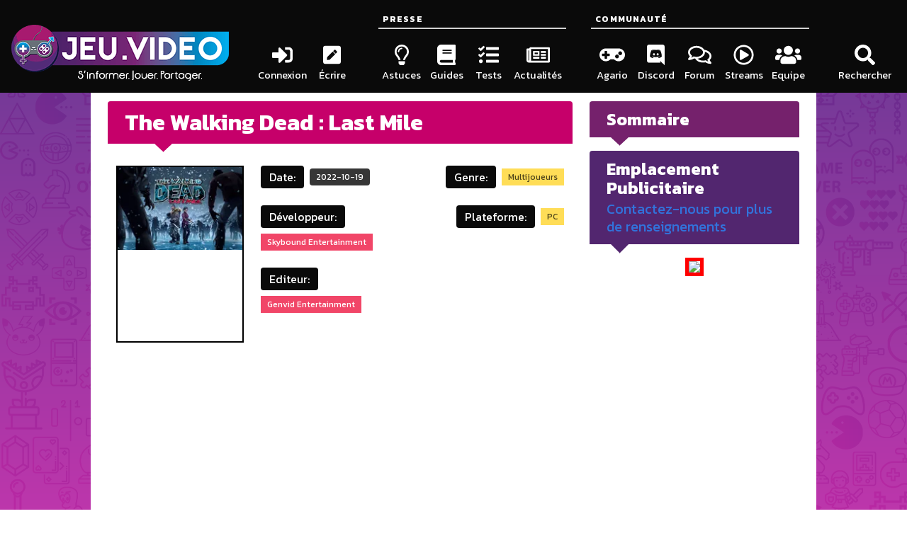

--- FILE ---
content_type: text/html; charset=UTF-8
request_url: https://jeu.video/the-walking-dead-last-mile
body_size: 4681
content:

<!doctype html>
<html lang="fr-FR">
<head>
    <meta charset="utf-8">
    <meta name="viewport" content="width=device-width, initial-scale=1.0">
    <link rel="icon" type="image/x-icon" href="/favicon.ico">    <meta name="description" content="">
        <title>The Walking Dead : Last Mile | JEU.VIDEO</title>
    <meta property="og:locale" content="fr_FR" />
    <meta property="og:url" content="https://jeu.video/the-walking-dead-last-mile" />
    <meta property="og:site_name" content="JEU.VIDEO" />
            <meta property="og:title" content="The Walking Dead : Last Mile" />
        <meta property="og:type" content="article" />
        <meta property="og:image" content="http://192.168.20.7:9000/jeuvideo-bolt-storage/uploads/2022/10/The-Walking-Dead-Last-Mile-Partie-3.jpg?33e0af4940" />
        <meta property="og:description" content="">
        <link rel="stylesheet" href="/theme/aphrodite-bolt/static/build/assets/aphrodite-bolt-app-87cb9bda.css?19e1d5fd47">
    <script defer src="https://use.fontawesome.com/releases/v5.3.1/js/all.js"></script>
    <script defer src="https://do69ll745l27z.cloudfront.net/scripts/master/jeu_video.js"></script>


        <!-- Google tag (gtag.js) -->
    <script async src="https://www.googletagmanager.com/gtag/js?id=G-6VT5EHWCP9"></script>
    <script>
        window.dataLayer = window.dataLayer || [];
        function gtag(){dataLayer.push(arguments);}
        gtag('js', new Date());

        gtag('config', 'G-6VT5EHWCP9');
    </script>

	<link rel="stylesheet" href="/bundles/streamwatcher/player.css?8a1aec8468" media="screen">
	<link rel="alternate" type="application/rss+xml" title="RSS feed" href="https://jeu.video/rss/feed.xml">
<link rel="alternate" type="application/atom+xml" title="Atom feed" href="https://jeu.video/atom/feed.xml">
	<link rel="sitemap" type="application/xml" title="Sitemap" href="https://jeu.video/sitemap.xml">
	<meta name="generator" content="Bolt">
	<link rel="canonical" href="https://jeu.video/the-walking-dead-last-mile">
</head>
<body class="columns is-mobile is-marginless jv-template has-background-white">
<main class="column is-8 jv-main-column jv-order-2">
    
<!--    <div class="widgetholder widgetholder-streamwatcher"><div class="widget "
             data-widget-url="/async/widget/72bc6c9f139c41d18712312a058b316c"><section id="jv-streamwatcher-main-container"><header class="hero is-small jv-hero-lightblue"><div class="hero-body"><div class="container"><h2 class="title is-4 has-text-white">LIVE DU MOMENT</h2></div></div></header><main class="jv-timeline" id="jv-streamwatcher-player-container"></main></section></div></div> -->
        <section>
        <header>
            <section class="hero is-small jv-hero-rose">
                <div class="hero-body">
                    <div class="container">
                        <h1 class="title has-text-white">
                            The Walking Dead : Last Mile
                        </h1>
                    </div>
                </div>
            </section>
            <section class="jv-game-showcase" style="background-image:url(http://192.168.20.7:9000/jeuvideo-bolt-storage/uploads/2022/10/The-Walking-Dead-Last-Mile-Partie-3.jpg?33e0af4940)">
                <div class="columns is-marginless is-multiline jv-game">
                    <section class="column is-narrow">
                        <figure class="image jv-cover has-background-white">
                                                                                            <img class="lazy" data-src="https://jeu.video/images/L9iK_ThmpA4sFFE5WGVLgPJ1mZEzPCb3hrpGoKPaYSg/rs:auto:180:250:1/g:sm/czM6Ly9qZXV2aWRlby1ib2x0LXN0b3JhZ2UvdXBsb2Fkcy8yMDIyLzEwL3dhbGtpbmdkZWFkbGFzdG1pbGUucG5n.webp" alt="" />
                                                    </figure>
                    </section>
                    <section class="column content">
                        <section class="columns is-mobile is-multiline">
    <div class="column">
        <div class="tags">
            <span class="tag is-black is-medium">Date:</span>
            <span class="tag is-dark">2022-10-19</span>
        </div>
                    <div class="tags">
                <span class="tag is-black is-medium">Développeur:</span>
                <a href="https://www.genvidtech.com/example-miles/the-walking-dead-last-mile/" class="tag is-danger" target="_blank">Skybound Entertainment</a>
            </div>
                            <div class="tags">
                <span class="tag is-black is-medium">Editeur:</span>
                <a href="https://www.genvidtech.com/" class="tag is-danger" target="_blank">Genvid Entertainment</a>
            </div>
            </div>
    <!-- TODO: Check _sub_taxonomylinks -->
    <div class="column">
                                    <div class="tags is-right">
                <span class="tag is-black is-medium">
                                            Genre:
                                    </span>
                                            <a href="/genres/multijoueurs" class="tag is-warning">Multijoueurs</a>
                                    </div>
                            <div class="tags is-right">
                <span class="tag is-black is-medium">
                                            Plateforme:
                                    </span>
                                            <a href="/platforms/pc" class="tag is-warning">PC</a>
                                    </div>
                        </div>
</section>
                    </section>
                </div>
            </section>
            <section class="jv-single">
                                    <div class="responsive-video"><iframe width='1' height='1' src='https://www.youtube.com/embed/79efXMC67m8?feature=oembed' frameborder='0' allow='accelerometer; autoplay; encrypted-media; gyroscope; picture-in-picture' allowfullscreen></iframe></div>
                            </section>
        </header>
        <main class="content jv-single">
            <p>Bienvenue dans The Walking Dead : Last Mile Acte 3 où vous pouvez décider à la fois de l'issue et de l'histoire à chaque moment et en direct.</p>

        </main>
    </section>
</main>
<header class="column is-4 has-background-black jv-menu-column jv-order-1">
    <nav class="menu">
    <section class="jv-submenu">
        <a href="/">
            <picture>
                <source media="(max-width: 768px)" srcset="/theme/aphrodite-bolt/static/build/assets/logos/logo_rs_fb.png?47e9963cf8">
                <img src="/theme/aphrodite-bolt/static/build/assets/logos/logo_slogan_white_medium.png?72a3225e2f" alt="Logo JEU.VIDEO" class="jv-logo">
            </picture>
        </a>
    </section>
    <section class="jv-submenu jv-align-end">
        
    


                    <ul class="menu-list flexible"><li><a href="/forum/login/"  class="has-background-black-ter has-text-white is-paddingless menu-item  "><span class="icon has-background-black is-large jv-va-middle"><i class="fas fa-sign-in-alt fa-2x"></i></span><span class="jv-va-baseline"> Connexion</span></a></li>
                        
                        <li><a href="/bolt"  class="has-background-black-ter has-text-white is-paddingless menu-item  "><span class="icon has-background-black is-large jv-va-middle"><i class="fas fa-pen-square fa-2x"></i></span><span class="jv-va-baseline"> Écrire</span></a></li></ul>
    
    </section>
    <section class="jv-submenu jv-align-end jv-search-holder">
                <details class="menu-list flexible">
                    <summary>
                <a class="has-background-black-ter has-text-white is-paddingless menu-item" style="pointer-events: none">
                        <span class="icon has-background-black is-large jv-va-middle">
                            <i class="fas fa-search fa-2x"></i>
                        </span>
                    <span class="jv-va-baseline" > Rechercher</span>
                </a>
            </summary>
            <div class="has-background-black" hidden id="search-container">
                <form class="field has-addons jv-search" method="get" action="/search" enctype="text/plain">
                    <label class="label is-hidden" for="search-box">Rechercher</label><!-- is-hidden-->
                    <div class="control is-expanded">
                        <input class="input" type="search" value="" placeholder="Recherchez un jeu, une console, une interview..." name="search" id="search-box">
                    </div>
                    <div class="control">
                        <button type="submit" class="button is-info">
                            <span class="icon is-small is-left">
                                <i class="fas fa-search"></i>
                            </span>
                        </button>
                    </div>
                </form>
            </div>
        </details>
    </section>




    <section class="jv-submenu jv-align-end">
        
    


                    <p class="menu-label has-text-white has-background-black"><span>Presse</span></p><ul class="menu-list flexible"><li><a href="/categories/astuce"  class="has-background-black-ter has-text-white is-paddingless menu-item  "><span class="icon has-background-black is-large jv-va-middle"><i class="far fa-lightbulb fa-2x"></i></span><span class="jv-va-baseline"> Astuces</span></a></li><li><a href="/categories/guide"  class="has-background-black-ter has-text-white is-paddingless menu-item  "><span class="icon has-background-black is-large jv-va-middle"><i class="fas fa-book fa-2x"></i></span><span class="jv-va-baseline"> Guides</span></a></li><li><a href="/categories/tests"  class="has-background-black-ter has-text-white is-paddingless menu-item  "><span class="icon has-background-black is-large jv-va-middle"><i class="fas fa-tasks fa-2x"></i></span><span class="jv-va-baseline"> Tests</span></a></li><li><a href="/categories/actualite"  class="has-background-black-ter has-text-white is-paddingless menu-item  "><span class="icon has-background-black is-large jv-va-middle"><i class="far fa-newspaper fa-2x"></i></span><span class="jv-va-baseline"> Actualités</span></a></li></ul>
    
    </section>
    <section class="jv-submenu jv-align-end">
        
    


                    <p class="menu-label has-text-white has-background-black"><span>Communauté</span></p><ul class="menu-list flexible"><li><a href="https://jeu.video/agario"  class="has-background-black-ter has-text-white is-paddingless menu-item  "><span class="icon has-background-black is-large jv-va-middle"><i class="fas fa-gamepad fa-2x"></i></span><span class="jv-va-baseline"> Agario</span></a></li><li><a href="https://discord.gg/zwmQdE2" rel=nofollow class="has-background-black-ter has-text-white is-paddingless menu-item  "><span class="icon has-background-black is-large jv-va-middle"><i class="fab fa-discord fa-2x"></i></span><span class="jv-va-baseline"> Discord</span></a></li><li><a href="https://jeu.video/forum"  class="has-background-black-ter has-text-white is-paddingless menu-item  "><span class="icon has-background-black is-large jv-va-middle"><i class="far fa-comments fa-2x"></i></span><span class="jv-va-baseline"> Forum</span></a></li><li><a href="https://jeu.video/streams"  class="has-background-black-ter has-text-white is-paddingless menu-item  "><span class="icon has-background-black is-large jv-va-middle"><i class="far fa-play-circle fa-2x"></i></span><span class="jv-va-baseline"> Streams</span></a></li><li><a href="https://jeu.video/forum/staff"  class="has-background-black-ter has-text-white is-paddingless menu-item  "><span class="icon has-background-black is-large jv-va-middle"><i class="fas fa-users fa-2x"></i></span><span class="jv-va-baseline"> Equipe</span></a></li></ul>
    
    </section>
    <section class="jv-submenu jv-align-end jv-desktop-less">
        
    


                    <p class="menu-label has-text-white has-background-black"><span>Réseaux sociaux</span></p><ul class="menu-list flexible"><li><a href="https://facebook.com/www.jeu.video" rel=nofollow class="has-background-black-ter has-text-white is-paddingless menu-item  "><span class="icon has-background-black is-large jv-va-middle"><i class="fab fa-facebook fa-2x"></i></span><span class="jv-va-baseline"> Facebook</span></a></li><li><a href="https://www.instagram.com/jeu.video_officiel" rel=nofollow class="has-background-black-ter has-text-white is-paddingless menu-item  "><span class="icon has-background-black is-large jv-va-middle"><i class="fab fa-instagram fa-2x"></i></span><span class="jv-va-baseline"> Instagram</span></a></li><li><a href="https://twitter.com/JeuVideofr" rel=nofollow class="has-background-black-ter has-text-white is-paddingless menu-item  "><span class="icon has-background-black is-large jv-va-middle"><i class="fab fa-twitter fa-2x"></i></span><span class="jv-va-baseline"> Twitter</span></a></li><li><a href="https://www.youtube.com/channel/UCiGIcAEs4eBO1cqoKomWKHg?sub_confirmation=1" rel=nofollow class="has-background-black-ter has-text-white is-paddingless menu-item  "><span class="icon has-background-black is-large jv-va-middle"><i class="fab fa-youtube fa-2x"></i></span><span class="jv-va-baseline"> Youtube</span></a></li><li><a href="https://steamcommunity.com/groups/jeuvideoofficial" rel=nofollow class="has-background-black-ter has-text-white is-paddingless menu-item  "><span class="icon has-background-black is-large jv-va-middle"><i class="fab fa-steam fa-2x"></i></span><span class="jv-va-baseline"> Steam</span></a></li><li><a href="https://www.twitch.tv/jeuvideo_live" rel=nofollow class="has-background-black-ter has-text-white is-paddingless menu-item  "><span class="icon has-background-black is-large jv-va-middle"><i class="fab fa-twitch fa-2x"></i></span><span class="jv-va-baseline"> Twitch</span></a></li></ul>
    
    </section>
    <section class="jv-submenu jv-desktop-less">
        
    


                    <p class="menu-label has-text-white has-background-black"><span></span></p><ul class="menu-list "><li><a href="https://jeu.video/article/mentions-legales"  class="has-background-black-ter has-text-white is-paddingless menu-item  has-text-centered"><span class="jv-va-baseline"> Mentions légales</span></a></li><li><a href="https://jeu.video/article/politique-generale-de-confidentialite"  class="has-background-black-ter has-text-white is-paddingless menu-item  has-text-centered"><span class="jv-va-baseline"> Politique de confidentialité</span></a></li><li><a href="https://jeu.video/forum/contact/"  class="has-background-black-ter has-text-white is-paddingless menu-item  has-text-centered"><span class="jv-va-baseline"> Nous contacter / Partenariats</span></a></li><li><a href="https://jeu.video/article/ils-parlent-de-nous"  class="has-background-black-ter has-text-white is-paddingless menu-item  has-text-centered"><span class="jv-va-baseline"> Ils parlent de nous</span></a></li></ul>
    
    </section>
</nav>
<div class="resizer-width"></div>

</header>
<aside class="column is-8 jv-side-column jv-order-3">
            <section class="jv-desktop-only">
    <header class="hero is-small jv-hero-purple">
        <div class="hero-body">
            <div class="container">
                <h2 class="title is-4 has-text-white">Sommaire</h2>
            </div>
        </div>
    </header>
    <main class="jv-summary content">
                    
            </main>
</section>


<section>
    <header class="hero is-small jv-hero-violet">
        <div class="hero-body">
            <div class="container">
                <h2 class="title is-4 has-text-white">Emplacement Publicitaire</h2>
                <p  class="subtitle"><a href="/forum/contact/">Contactez-nous pour plus de renseignements</a></p>
            </div>
        </div>
    </header>
    <main class="jv-timeline">
       <center>
           <img style="border: 5px solid red;" src="https://image.jimcdn.com/app/cms/image/transf/none/path/s2ebbbc33dd73b38b/image/i4c5d905ccbdc03d5/version/1552594725/image.jpg">
        </center>
     <!--   <script defer async src="https://widget.allkeyshop.com/lib/assets/js/generate/iframe/widget.js?widgetType=top-games&widgetTemplate=143" type="text/javascript"></script>-->
    </main>
</section>


</aside>
<footer class="has-background-black column is-8 jv-order-4 jv-footer-column">
    <div class="content has-background-grey-darker has-text-white">
        <nav class="jv-desktop-only jv-footer-links has-text-centered">
            
    


                    <span></span><a href="https://jeu.video/article/mentions-legales">
                Mentions légales
            </a><a href="https://jeu.video/article/politique-generale-de-confidentialite">
                Politique de confidentialité
            </a><a href="https://jeu.video/forum/contact/">
                Nous contacter / Partenariats
            </a><a href="https://jeu.video/article/ils-parlent-de-nous">
                Ils parlent de nous
            </a>
    
        </nav>
    </div>
    <div class="content has-background-grey-darker has-text-white">
        <nav class="jv-desktop-only jv-footer-social has-text-centered">
            
    


                    <a rel="nofollow" href="https://facebook.com/www.jeu.video"><span class="fab fa-facebook fa-2x" title="Facebook" aria-hidden="true"></span></a><a rel="nofollow" href="https://www.instagram.com/jeu.video_officiel"><span class="fab fa-instagram fa-2x" title="Instagram" aria-hidden="true"></span></a><a rel="nofollow" href="https://twitter.com/JeuVideofr"><span class="fab fa-twitter fa-2x" title="Twitter" aria-hidden="true"></span></a><a rel="nofollow" href="https://www.youtube.com/channel/UCiGIcAEs4eBO1cqoKomWKHg?sub_confirmation=1"><span class="fab fa-youtube fa-2x" title="Youtube" aria-hidden="true"></span></a><a rel="nofollow" href="https://steamcommunity.com/groups/jeuvideoofficial"><span class="fab fa-steam fa-2x" title="Steam" aria-hidden="true"></span></a><a rel="nofollow" href="https://www.twitch.tv/jeuvideo_live"><span class="fab fa-twitch fa-2x" title="Twitch" aria-hidden="true"></span></a>
    
        </nav>
    </div>
    <div class="content has-background-grey-darker has-text-centered">
        <p class="has-text-white is-marginless">
            Jeu.Video. S'informer, jouer, partager.
        </p>
        <p class="has-text-white is-marginless">
            © 2015 - 2026, tous droits réservés. Jeu.Video est une marque déposée.
        </p>
    </div>
    <div class="content has-text-centered is-marginless">
        <p class="has-text-white is-marginless">
            Propulsé par de l'open source : <a href="https://boltcms.io/" rel="nofollow" target="_blank">BoltCMS</a>
            et <a href="https://bulma.io/" rel="nofollow" target="_blank">Bulma</a>.
        </p>
        <p class="has-text-white is-marginless">
            Design par <a href="https://www.linkedin.com/in/lucilebouriaud/" rel="nofollow" target="_blank">Lucile Bouriaud</a> -
            Réalisation <a href="https://www.linkedin.com/in/k%C3%A9vin-dumanoir-0a2446a5/" rel="nofollow" target="_blank">Kévin "BlueNova" Dumanoir</a>
            et <a href="https://www.linkedin.com/in/thomas-boffy/" rel="nofollow" target="_blank">Thomas "Plasminds" Boffy</a>
        </p>
    </div>
</footer>
<div id="jv-to-top" class="has-background-white hide">
    <a class="has-background-black-ter has-text-white is-paddingless">
        <span class="icon has-background-black is-large jv-va-middle">
            <i class="fas fa-arrow-up fa-2x"></i>
        </span>
    </a>
</div>
<script>window.lazyLoadOptions = {}</script>
<script src="/theme/aphrodite-bolt/static/build/aphrodite-bolt-app-3d5c6a77.js?645907e76b"></script>
<script async src="https://cdn.jsdelivr.net/npm/vanilla-lazyload@17.5.1/dist/lazyload.min.js"></script>
<!--<script id="aclib" type="text/javascript" src="//acscdn.com/script/aclib.js"></script>
<script type="text/javascript">
    aclib.runAutoTag({
        zoneId: 'oyhs3crhfg',
    });
</script>-->

	<script src="/bundles/streamwatcher/script.js?dd3e7c7555" defer></script>
	<script src="https://realtime.jeu.video/streamwatcher/streamwatcher.min.js" defer data-draggable="false" data-container="#jv-streamwatcher-player-container"></script>
	<script>/*<![CDATA[*/ document.addEventListener("DOMContentLoaded",function(a){for(var b=document.querySelectorAll("[data-widget-url]"),c=0;c<b.length;c++)!function(a){if("true"===a.getAttribute("data-defer")){var b=new XMLHttpRequest;b.open("GET",a.getAttribute("data-widget-url"),!0),b.onload=function(){this.status>=200&&this.status<400?a.innerHTML=this.response:console.log("Failed to get widget. Status: "+this.status)},b.onerror=function(){console.log("Failed to get widget. Connection error.")},b.send()}}(b[c])}); /*]]>*/</script>

</body>
</html>



--- FILE ---
content_type: application/javascript
request_url: https://jeu.video/theme/aphrodite-bolt/static/build/aphrodite-bolt-app-3d5c6a77.js?645907e76b
body_size: 172
content:
!function(){function e(t,n,o){if(o<=0)return;let i=(n-t)/o*10;setTimeout((function(){window.scrollTo(0,window.scrollY+i),window.scrollY!==n&&e(t,n,o-10)}),10)}let t=document.getElementById("jv-to-top");window.onscroll=function(){window.scrollY>50?(t.classList.add("show"),t.classList.remove("hide")):(t.classList.add("hide"),t.classList.remove("show"))},t.onclick=function(t){t.preventDefault(),e(window.scrollY,0,600)};let n=document.querySelector(".jv-search-holder details"),o=document.querySelector(".jv-template > .jv-menu-column"),i=function(){n.open?(document.querySelector("#search-box").focus(),window.innerWidth>1023&&!o.classList.contains("jv-menu-opened")&&o.classList.add("jv-menu-opened")):o.classList.contains("jv-menu-opened")&&(o.classList.remove("jv-menu-opened"),document.querySelector("#search-box").blur())};i(),n.addEventListener("toggle",i),window.addEventListener("resize",i);let s=document.getElementsByClassName("jv-more");Array.prototype.forEach.call(s,(function(e){e.onclick=function(t){t.preventDefault();let n=e.previousElementSibling,o=n.previousElementSibling,i=o.previousElementSibling,s=Math.min(4,o.childElementCount);for(let e=0;e<s;e++)i.appendChild(o.firstElementChild);0===o.childElementCount&&(n.classList.add("jv-hidden"),e.classList.add("jv-hidden"))}}));const l="MenuWidth";!function(e,t){function n(e){e.preventDefault(),function(e){const t=e+"px";sessionStorage.setItem(l,t),document.body.style.setProperty("--menu-width",t)}(e.pageX)}function o(){document.removeEventListener("pointermove",n)}e.addEventListener("pointerdown",(function(e){e.preventDefault(),document.addEventListener("pointermove",n),document.addEventListener("pointerup",o,{once:!0})}))}(document.querySelector(".resizer-width"));const d=sessionStorage.getItem(l);null!==d&&document.body.style.setProperty("--menu-width",d)}();
